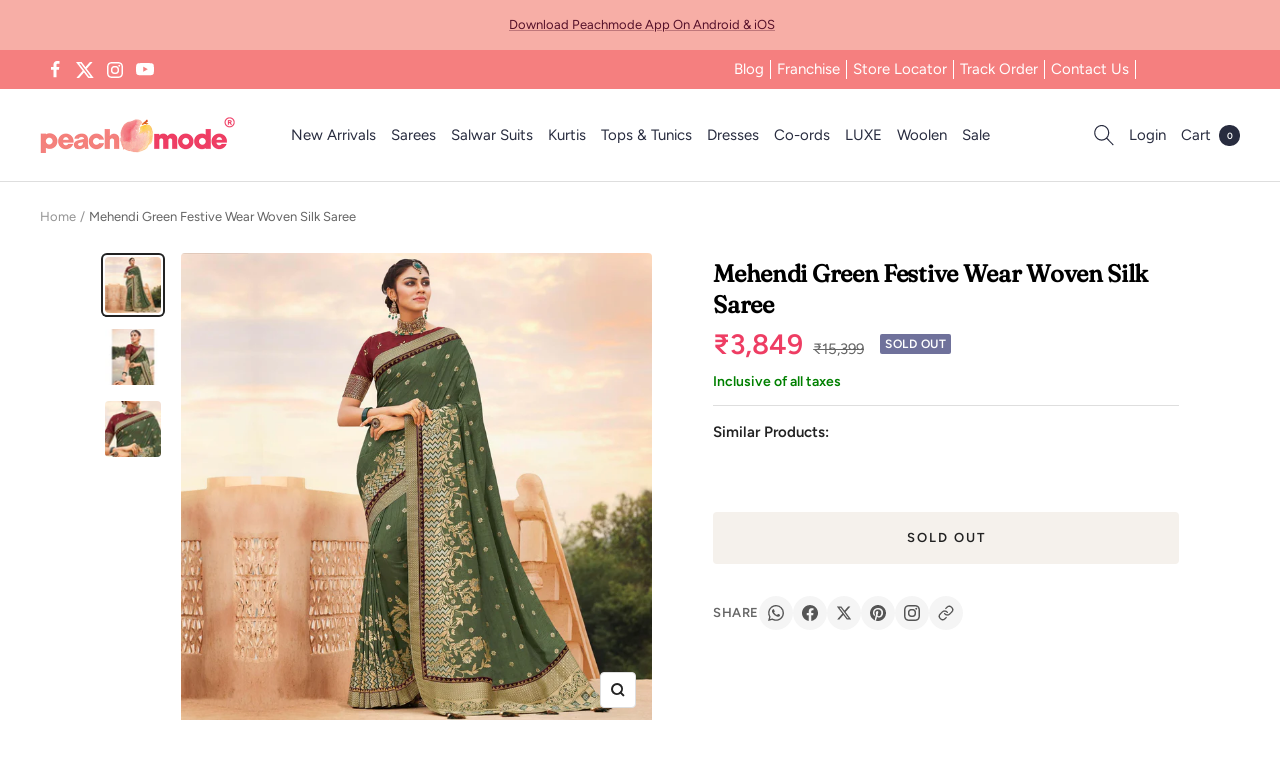

--- FILE ---
content_type: text/javascript; charset=utf-8
request_url: https://peachmode.com/products/mehendi-green-festive-wear-woven-silk-saree-120852.js
body_size: 828
content:
{"id":7715826630877,"title":"Mehendi Green Festive Wear Woven Silk Saree","handle":"mehendi-green-festive-wear-woven-silk-saree-120852","description":"Make a strong fashion statement with this mehendi green colored festive wear saree. This saree is made of silk fabric which is highlighted with Beautiful woven work as shown. This saree is comfortable to wear and care. Paired with unstitched matching fabric blouse piece which can be stitched as per your choice and requirement. You can wear this saree for festivals, regular social meets and other homely events. Pair it with traditionally stylish accessories to complete the look. Note:- The actual product may differ slightly in color and design from the one illustrated in the images when compared with computer or mobile screen.","published_at":"2022-06-02T09:49:51+05:30","created_at":"2022-06-02T09:49:59+05:30","vendor":"Peachmode","type":"Saree","tags":["c.green","Col.Diwali24","Col.GP","Col.IND","col.modelsarees","m.artsilk","Model Shoot","o.festive","o.mehendi","p.zariwork","pt.saree","st.unstitched","w.handloom.woven"],"price":384900,"price_min":384900,"price_max":384900,"available":false,"price_varies":false,"compare_at_price":1539900,"compare_at_price_min":1539900,"compare_at_price_max":1539900,"compare_at_price_varies":false,"variants":[{"id":42818141880541,"title":"Default Title","option1":"Default Title","option2":null,"option3":null,"sku":"JNX-VANYA15-2504","requires_shipping":true,"taxable":true,"featured_image":null,"available":false,"name":"Mehendi Green Festive Wear Woven Silk Saree","public_title":null,"options":["Default Title"],"price":384900,"weight":500,"compare_at_price":1539900,"inventory_management":"shopify","barcode":null,"quantity_rule":{"min":1,"max":null,"increment":1},"quantity_price_breaks":[],"requires_selling_plan":false,"selling_plan_allocations":[]}],"images":["\/\/cdn.shopify.com\/s\/files\/1\/0637\/4834\/1981\/products\/mehendi-green-festive-wear-woven-silk-saree-peachmode-1.jpg?v=1669019645","\/\/cdn.shopify.com\/s\/files\/1\/0637\/4834\/1981\/products\/mehendi-green-festive-wear-woven-silk-saree-peachmode-2.jpg?v=1669019648","\/\/cdn.shopify.com\/s\/files\/1\/0637\/4834\/1981\/products\/mehendi-green-festive-wear-woven-silk-saree-peachmode-3.jpg?v=1669019652"],"featured_image":"\/\/cdn.shopify.com\/s\/files\/1\/0637\/4834\/1981\/products\/mehendi-green-festive-wear-woven-silk-saree-peachmode-1.jpg?v=1669019645","options":[{"name":"Title","position":1,"values":["Default Title"]}],"url":"\/products\/mehendi-green-festive-wear-woven-silk-saree-120852","media":[{"alt":"Mehendi Green Festive Wear Woven Silk Saree - Peachmode","id":31012838441181,"position":1,"preview_image":{"aspect_ratio":1.0,"height":2000,"width":2000,"src":"https:\/\/cdn.shopify.com\/s\/files\/1\/0637\/4834\/1981\/products\/mehendi-green-festive-wear-woven-silk-saree-peachmode-1.jpg?v=1669019645"},"aspect_ratio":1.0,"height":2000,"media_type":"image","src":"https:\/\/cdn.shopify.com\/s\/files\/1\/0637\/4834\/1981\/products\/mehendi-green-festive-wear-woven-silk-saree-peachmode-1.jpg?v=1669019645","width":2000},{"alt":"Mehendi Green Festive Wear Woven Silk Saree - Peachmode","id":31012838670557,"position":2,"preview_image":{"aspect_ratio":1.0,"height":2000,"width":2000,"src":"https:\/\/cdn.shopify.com\/s\/files\/1\/0637\/4834\/1981\/products\/mehendi-green-festive-wear-woven-silk-saree-peachmode-2.jpg?v=1669019648"},"aspect_ratio":1.0,"height":2000,"media_type":"image","src":"https:\/\/cdn.shopify.com\/s\/files\/1\/0637\/4834\/1981\/products\/mehendi-green-festive-wear-woven-silk-saree-peachmode-2.jpg?v=1669019648","width":2000},{"alt":"Mehendi Green Festive Wear Woven Silk Saree - Peachmode","id":31012838932701,"position":3,"preview_image":{"aspect_ratio":1.0,"height":1200,"width":1200,"src":"https:\/\/cdn.shopify.com\/s\/files\/1\/0637\/4834\/1981\/products\/mehendi-green-festive-wear-woven-silk-saree-peachmode-3.jpg?v=1669019652"},"aspect_ratio":1.0,"height":1200,"media_type":"image","src":"https:\/\/cdn.shopify.com\/s\/files\/1\/0637\/4834\/1981\/products\/mehendi-green-festive-wear-woven-silk-saree-peachmode-3.jpg?v=1669019652","width":1200}],"requires_selling_plan":false,"selling_plan_groups":[]}